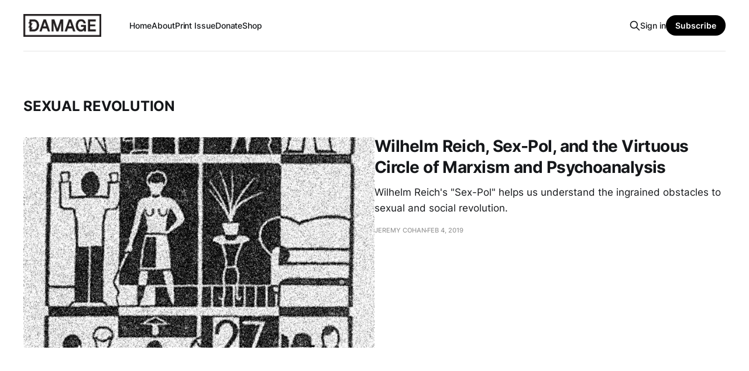

--- FILE ---
content_type: text/html; charset=utf-8
request_url: https://damagemag.com/tag/sexual-revolution/
body_size: 3269
content:
<!DOCTYPE html>
<html lang="en">

<head>
    <meta charset="utf-8">
    <meta name="viewport" content="width=device-width, initial-scale=1">
    <title>Sexual revolution - Damage</title>
    <link rel="stylesheet" href="https://damagemag.com/assets/built/screen.css?v=0c8e18a593">
    <link rel="stylesheet" href="https://damagemag.com/assets/built/damage.css?v=0c8e18a593">


    <link rel="icon" href="https://damagemag.com/content/images/size/w256h256/2023/07/d-circle-icon.png" type="image/png">
    <link rel="canonical" href="https://damagemag.com/tag/sexual-revolution/">
    <meta name="referrer" content="no-referrer-when-downgrade">
    
    <meta property="og:site_name" content="Damage">
    <meta property="og:type" content="website">
    <meta property="og:title" content="Sexual revolution - Damage">
    <meta property="og:url" content="https://damagemag.com/tag/sexual-revolution/">
    <meta property="og:image" content="https://static.ghost.org/v5.0.0/images/publication-cover.jpg">
    <meta name="twitter:card" content="summary_large_image">
    <meta name="twitter:title" content="Sexual revolution - Damage">
    <meta name="twitter:url" content="https://damagemag.com/tag/sexual-revolution/">
    <meta name="twitter:image" content="https://static.ghost.org/v5.0.0/images/publication-cover.jpg">
    <meta name="twitter:site" content="@damagemag">
    <meta property="og:image:width" content="1200">
    <meta property="og:image:height" content="840">
    
    <script type="application/ld+json">
{
    "@context": "https://schema.org",
    "@type": "Series",
    "publisher": {
        "@type": "Organization",
        "name": "Damage",
        "url": "https://damagemag.com/",
        "logo": {
            "@type": "ImageObject",
            "url": "https://damagemag.com/content/images/2023/07/damage-logo-black-on-white-rectangle.png"
        }
    },
    "url": "https://damagemag.com/tag/sexual-revolution/",
    "name": "Sexual revolution",
    "mainEntityOfPage": "https://damagemag.com/tag/sexual-revolution/"
}
    </script>

    <meta name="generator" content="Ghost 6.16">
    <link rel="alternate" type="application/rss+xml" title="Damage" href="https://damagemag.com/rss/">
    <script defer src="https://cdn.jsdelivr.net/ghost/portal@~2.58/umd/portal.min.js" data-i18n="true" data-ghost="https://damagemag.com/" data-key="33749996ae4116c01c842e0c29" data-api="https://damagemag.ghost.io/ghost/api/content/" data-locale="en" crossorigin="anonymous"></script><style id="gh-members-styles">.gh-post-upgrade-cta-content,
.gh-post-upgrade-cta {
    display: flex;
    flex-direction: column;
    align-items: center;
    font-family: -apple-system, BlinkMacSystemFont, 'Segoe UI', Roboto, Oxygen, Ubuntu, Cantarell, 'Open Sans', 'Helvetica Neue', sans-serif;
    text-align: center;
    width: 100%;
    color: #ffffff;
    font-size: 16px;
}

.gh-post-upgrade-cta-content {
    border-radius: 8px;
    padding: 40px 4vw;
}

.gh-post-upgrade-cta h2 {
    color: #ffffff;
    font-size: 28px;
    letter-spacing: -0.2px;
    margin: 0;
    padding: 0;
}

.gh-post-upgrade-cta p {
    margin: 20px 0 0;
    padding: 0;
}

.gh-post-upgrade-cta small {
    font-size: 16px;
    letter-spacing: -0.2px;
}

.gh-post-upgrade-cta a {
    color: #ffffff;
    cursor: pointer;
    font-weight: 500;
    box-shadow: none;
    text-decoration: underline;
}

.gh-post-upgrade-cta a:hover {
    color: #ffffff;
    opacity: 0.8;
    box-shadow: none;
    text-decoration: underline;
}

.gh-post-upgrade-cta a.gh-btn {
    display: block;
    background: #ffffff;
    text-decoration: none;
    margin: 28px 0 0;
    padding: 8px 18px;
    border-radius: 4px;
    font-size: 16px;
    font-weight: 600;
}

.gh-post-upgrade-cta a.gh-btn:hover {
    opacity: 0.92;
}</style><script async src="https://js.stripe.com/v3/"></script>
    <script defer src="https://cdn.jsdelivr.net/ghost/sodo-search@~1.8/umd/sodo-search.min.js" data-key="33749996ae4116c01c842e0c29" data-styles="https://cdn.jsdelivr.net/ghost/sodo-search@~1.8/umd/main.css" data-sodo-search="https://damagemag.ghost.io/" data-locale="en" crossorigin="anonymous"></script>
    
    <link href="https://damagemag.com/webmentions/receive/" rel="webmention">
    <script defer src="/public/cards.min.js?v=0c8e18a593"></script>
    <link rel="stylesheet" type="text/css" href="/public/cards.min.css?v=0c8e18a593">
    <script defer src="/public/member-attribution.min.js?v=0c8e18a593"></script>
    <script defer src="/public/ghost-stats.min.js?v=0c8e18a593" data-stringify-payload="false" data-datasource="analytics_events" data-storage="localStorage" data-host="https://damagemag.com/.ghost/analytics/api/v1/page_hit"  tb_site_uuid="292e8e4f-bd6c-4177-b17a-ea3a263ad07b" tb_post_uuid="undefined" tb_post_type="null" tb_member_uuid="undefined" tb_member_status="undefined"></script><style>:root {--ghost-accent-color: #000000;}</style>
    <!-- Google tag (gtag.js) -->
<script async src="https://www.googletagmanager.com/gtag/js?id=G-BJWEPXXVWB"></script>
<script>
  window.dataLayer = window.dataLayer || [];
  function gtag(){dataLayer.push(arguments);}
  gtag('js', new Date());

  gtag('config', 'G-BJWEPXXVWB');
</script>
</head>

<body class="tag-template tag-sexual-revolution is-head-left-logo">
<div class="gh-site">

    <header id="gh-head" class="gh-head gh-outer">
        <div class="gh-head-inner gh-inner">
            <div class="gh-head-brand">
                <div class="gh-head-brand-wrapper">
                    
                    <a class="gh-head-logo" href="https://damagemag.com">
                            <img src="https://damagemag.com/content/images/2023/07/damage-logo-black-on-white-rectangle.png" alt="Damage">
                    </a>
                    
                </div>
                <button class="gh-search gh-icon-btn" aria-label="Search this site" data-ghost-search><svg xmlns="http://www.w3.org/2000/svg" fill="none" viewBox="0 0 24 24" stroke="currentColor" stroke-width="2" width="20" height="20"><path stroke-linecap="round" stroke-linejoin="round" d="M21 21l-6-6m2-5a7 7 0 11-14 0 7 7 0 0114 0z"></path></svg></button>
                <button class="gh-burger"></button>
            </div>

            <nav class="gh-head-menu">
                <ul class="nav">
    <li class="nav-home"><a href="https://damagemag.com/">Home</a></li>
    <li class="nav-about"><a href="https://damagemag.com/about/">About</a></li>
    <li class="nav-print-issue"><a href="https://damagemag.com/issues/issue-5-the-pre-political/">Print Issue</a></li>
    <li class="nav-donate"><a href="https://buy.stripe.com/00gaHA7Sr4d2gcU5km">Donate</a></li>
    <li class="nav-shop"><a href="https://damagemag.com/shop/">Shop</a></li>
</ul>

            </nav>

            <div class="gh-head-actions">
                    <button class="gh-search gh-icon-btn" aria-label="Search this site" data-ghost-search><svg xmlns="http://www.w3.org/2000/svg" fill="none" viewBox="0 0 24 24" stroke="currentColor" stroke-width="2" width="20" height="20"><path stroke-linecap="round" stroke-linejoin="round" d="M21 21l-6-6m2-5a7 7 0 11-14 0 7 7 0 0114 0z"></path></svg></button>
                    <div class="gh-head-members">
                                <a class="gh-head-link" href="#/portal/signin" data-portal="signin">Sign in</a>
                                <a class="gh-head-btn gh-btn gh-primary-btn" href="#/portal/signup" data-portal="signup">Subscribe</a>
                    </div>
            </div>
        </div>
    </header>

    

<main class="gh-main gh-outer">
    <div class="gh-inner">
                <section class="gh-pagehead">
                    <h1 class="gh-pagehead-title">Sexual revolution</h1>

                </section>

        <div class="gh-topic gh-topic-grid">
            <div class="gh-topic-content gh-feed">
                    <article class="gh-card post tag-analytic-social-psychology tag-fear-of-freedom tag-reich tag-sex-pol tag-sexual-revolution tag-sexual-suppression tag-sexuality tag-hash-wordpress tag-hash-explicit-author-bios tag-hash-import-2023-04-15-16-33 large">
    <a class="gh-card-link" href="/2019/02/04/wilhelm-reich-sex-pol-and-the-virtuous-circle-of-marxism-and-psychoanalysis/">
            <figure class="gh-card-image">
                <img
                    srcset="/content/images/size/w300/wordpress/2019/02/Cohan-Reich-1-4.jpg 300w,
                            /content/images/size/w720/wordpress/2019/02/Cohan-Reich-1-4.jpg 720w,
                            /content/images/size/w960/wordpress/2019/02/Cohan-Reich-1-4.jpg 960w,
                            /content/images/size/w1200/wordpress/2019/02/Cohan-Reich-1-4.jpg 1200w,
                            /content/images/size/w2000/wordpress/2019/02/Cohan-Reich-1-4.jpg 2000w"
                    sizes="(max-width: 1200px) 100vw, 1200px"
                    src="/content/images/size/w720/wordpress/2019/02/Cohan-Reich-1-4.jpg"
                    alt="Wilhelm Reich, Sex-Pol, and the Virtuous Circle of Marxism and Psychoanalysis"
                >
            </figure>

        <div class="gh-card-wrapper">
            <header class="gh-card-header">
                <h3 class="gh-card-title">Wilhelm Reich, Sex-Pol, and the Virtuous Circle of Marxism and Psychoanalysis</h3>
                <!--<h3 class="gh-card-title ">Wilhelm Reich, Sex-Pol, and the Virtuous Circle of Marxism and Psychoanalysis</h3>-->
            </header>

                    <div class="gh-card-excerpt">Wilhelm Reich&#39;s &quot;Sex-Pol&quot; helps us understand the ingrained obstacles to sexual and social revolution.</div>

            <footer class="gh-card-footer">
                <span class="gh-card-author">Jeremy Cohan</span>
                <time class="gh-card-date" datetime="2019-02-04">Feb 4, 2019</time>
            </footer>
        </div>
    </a>
</article>            </div>
        </div>
    </div>
</main>

    <footer class="gh-foot gh-outer">
        <div class="gh-foot-inner gh-inner">
                <section class="gh-subscribe">
                    <h3 class="gh-subscribe-title">Subscribe to Damage</h3>
                        <div class="gh-subscribe-description">Sign up to get access to the library of members-only articles.</div>
                    <button class="gh-subscribe-btn gh-btn" data-portal="signup"><svg width="20" height="20" viewBox="0 0 20 20" fill="none" stroke="currentColor" xmlns="http://www.w3.org/2000/svg">
    <path d="M3.33332 3.33334H16.6667C17.5833 3.33334 18.3333 4.08334 18.3333 5.00001V15C18.3333 15.9167 17.5833 16.6667 16.6667 16.6667H3.33332C2.41666 16.6667 1.66666 15.9167 1.66666 15V5.00001C1.66666 4.08334 2.41666 3.33334 3.33332 3.33334Z" stroke-width="1.5" stroke-linecap="round" stroke-linejoin="round"/>
    <path d="M18.3333 5L9.99999 10.8333L1.66666 5" stroke-width="1.5" stroke-linecap="round" stroke-linejoin="round"/>
</svg> Subscribe now</button>
                </section>

            <nav class="gh-foot-menu">
                <ul class="nav">
    <li class="nav-subscribe"><a href="#/portal/">Subscribe</a></li>
</ul>

            </nav>

            <div class="gh-copyright">
                    Damage © 2026. Powered by <a href="https://ghost.org/" target="_blank" rel="noopener">Ghost</a>
            </div>
        </div>
    </footer>

</div>


<script src="https://damagemag.com/assets/built/main.min.js?v=0c8e18a593"></script>

<script src="https://t.ghostboard.io/min.js" async defer data-gbid="64772903fe2e014934f7e68e"></script><noscript><img src="https://api.ghostboard.io/noscript/64772903fe2e014934f7e68e/pixel.gif" alt="Ghostboard pixel" /></noscript>

</body>

</html>
